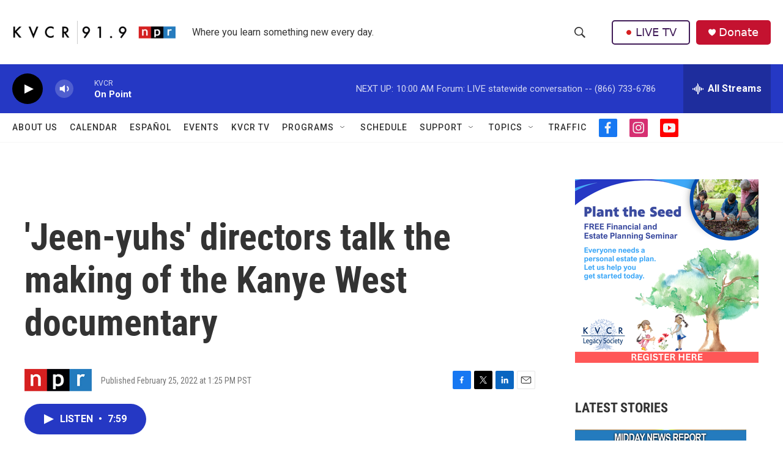

--- FILE ---
content_type: text/html; charset=utf-8
request_url: https://www.google.com/recaptcha/api2/aframe
body_size: 267
content:
<!DOCTYPE HTML><html><head><meta http-equiv="content-type" content="text/html; charset=UTF-8"></head><body><script nonce="pWbPiMedWm9U1uvX6wxH3w">/** Anti-fraud and anti-abuse applications only. See google.com/recaptcha */ try{var clients={'sodar':'https://pagead2.googlesyndication.com/pagead/sodar?'};window.addEventListener("message",function(a){try{if(a.source===window.parent){var b=JSON.parse(a.data);var c=clients[b['id']];if(c){var d=document.createElement('img');d.src=c+b['params']+'&rc='+(localStorage.getItem("rc::a")?sessionStorage.getItem("rc::b"):"");window.document.body.appendChild(d);sessionStorage.setItem("rc::e",parseInt(sessionStorage.getItem("rc::e")||0)+1);localStorage.setItem("rc::h",'1769018321526');}}}catch(b){}});window.parent.postMessage("_grecaptcha_ready", "*");}catch(b){}</script></body></html>